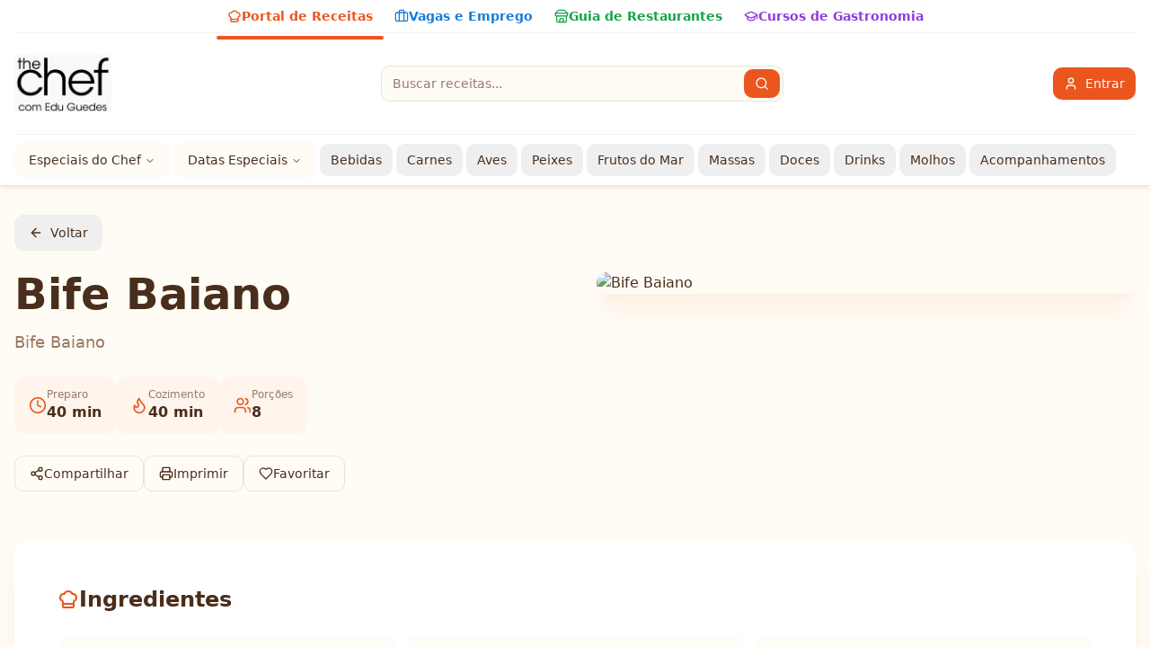

--- FILE ---
content_type: text/html; charset=utf-8
request_url: https://www.eduguedes.com.br/bife-baiano/
body_size: 1932
content:
<!doctype html>
<html lang="pt-BR">
<head>
    <meta charset="UTF-8" />
    
    <!-- Google Analytics GA4 -->
    <script async src="https://www.googletagmanager.com/gtag/js?id=G-J4E2HZYCRJ"></script>
    <script>
      window.dataLayer = window.dataLayer || [];
      function gtag(){dataLayer.push(arguments);}
      gtag('js', new Date());
      gtag('config', 'G-J4E2HZYCRJ');
    </script>
    <link rel="icon" type="image/png" href="https://www.eduguedes.com.br/assets/logo-the-chef-C-k59gp6.png" sizes="any" />
    <link rel="shortcut icon" type="image/png" href="https://www.eduguedes.com.br/assets/logo-the-chef-C-k59gp6.png" />
    <link rel="apple-touch-icon" href="https://www.eduguedes.com.br/assets/logo-the-chef-C-k59gp6.png" />
    <script>
      // Force favicon update at runtime to bypass stubborn caches and /favicon.ico priority
      (function() {
        try {
          const href = 'https://www.eduguedes.com.br/assets/logo-the-chef-C-k59gp6.png';
          const link = document.createElement('link');
          link.rel = 'icon';
          link.type = 'image/png';
          link.href = href;
          document.head.appendChild(link);
        } catch (e) {
          // no-op
        }
      })();
    </script>
    <meta name="viewport" content="width=device-width, initial-scale=1.0" />
    <title>Receitas Edu Guedes - Portal de Receitas Deliciosas</title>
    <meta
      name="description"
      content="Portal de receitas do Chef Edu Guedes. Encontre receitas incríveis, dicas culinárias e aprenda a cozinhar pratos deliciosos para qualquer ocasião."
    />
    <meta name="author" content="Edu Guedes" />
    <meta name="robots" content="index, follow" />
    <link rel="canonical" href="https://www.eduguedes.com.br/" />

    <!-- Open Graph / Facebook -->
    <meta property="og:type" content="website" />
    <meta property="og:url" content="https://www.eduguedes.com.br/" />
    <meta property="og:title" content="Receitas Edu Guedes - Portal de Receitas" />
    <meta property="og:description" content="Portal de receitas do Chef Edu Guedes. Encontre receitas incríveis, dicas culinárias e aprenda a cozinhar pratos deliciosos." />
    <meta property="og:image" content="https://www.eduguedes.com.br/assets/logo-the-chef-C-k59gp6.png" />
    <meta property="og:site_name" content="Edu Guedes" />
    <meta property="og:locale" content="pt_BR" />

    <!-- Twitter -->
    <meta name="twitter:card" content="summary_large_image" />
    <meta name="twitter:url" content="https://www.eduguedes.com.br/" />
    <meta name="twitter:title" content="Receitas Edu Guedes - Portal de Receitas" />
    <meta name="twitter:description" content="Portal de receitas do Chef Edu Guedes. Encontre receitas incríveis, dicas culinárias e aprenda a cozinhar pratos deliciosos." />
    <meta name="twitter:image" content="https://www.eduguedes.com.br/assets/logo-the-chef-C-k59gp6.png" />

    <!-- Structured Data - Organization -->
    <script type="application/ld+json">
    {
      "@context": "https://schema.org",
      "@type": "Organization",
      "name": "Edu Guedes",
      "url": "https://www.eduguedes.com.br",
      "logo": "https://www.eduguedes.com.br/assets/logo-the-chef-C-k59gp6.png",
      "description": "Portal de receitas do Chef Edu Guedes"
    }
    </script>

    <!-- Structured Data - WebSite with SearchAction -->
    <script type="application/ld+json">
    {
      "@context": "https://schema.org",
      "@type": "WebSite",
      "name": "Edu Guedes",
      "url": "https://www.eduguedes.com.br",
      "potentialAction": {
        "@type": "SearchAction",
        "target": "https://www.eduguedes.com.br/buscar?q={search_term_string}",
        "query-input": "required name=search_term_string"
      }
    }
    </script>

    <!-- Structured Data - SiteNavigationElement for Sitelinks -->
    <script type="application/ld+json">
    {
      "@context": "https://schema.org",
      "@graph": [
        {
          "@type": "SiteNavigationElement",
          "name": "Todas as Receitas",
          "url": "https://www.eduguedes.com.br/buscar",
          "description": "Explore todas as receitas do Chef Edu Guedes"
        },
        {
          "@type": "SiteNavigationElement",
          "name": "Especiais do Chef",
          "url": "https://www.eduguedes.com.br/buscar?categoria=especiais-do-chef",
          "description": "Receitas especiais selecionadas pelo Chef Edu Guedes"
        },
        {
          "@type": "SiteNavigationElement",
          "name": "Carnes",
          "url": "https://www.eduguedes.com.br/buscar?categoria=carnes",
          "description": "Receitas de carnes bovinas, suínas e mais"
        },
        {
          "@type": "SiteNavigationElement",
          "name": "Massas",
          "url": "https://www.eduguedes.com.br/buscar?categoria=massas",
          "description": "Receitas de massas, lasanhas, macarrões e pizzas"
        },
        {
          "@type": "SiteNavigationElement",
          "name": "Doces",
          "url": "https://www.eduguedes.com.br/buscar?categoria=doces",
          "description": "Receitas de sobremesas, bolos e doces"
        },
        {
          "@type": "SiteNavigationElement",
          "name": "Aves",
          "url": "https://www.eduguedes.com.br/buscar?categoria=aves",
          "description": "Receitas de frango, peru e outras aves"
        },
        {
          "@type": "SiteNavigationElement",
          "name": "Peixes",
          "url": "https://www.eduguedes.com.br/buscar?categoria=Peixes",
          "description": "Receitas de peixes e frutos do mar"
        },
        {
          "@type": "SiteNavigationElement",
          "name": "Bebidas",
          "url": "https://www.eduguedes.com.br/buscar?categoria=bebidas",
          "description": "Receitas de bebidas, sucos e drinks"
        }
      ]
    }
    </script>

    <!-- Structured Data - CollectionPage for Recipe Categories -->
    <script type="application/ld+json">
    {
      "@context": "https://schema.org",
      "@type": "CollectionPage",
      "name": "Receitas Edu Guedes",
      "description": "Portal de receitas do Chef Edu Guedes com milhares de receitas deliciosas",
      "url": "https://www.eduguedes.com.br",
      "mainEntity": {
        "@type": "ItemList",
        "name": "Categorias de Receitas",
        "itemListElement": [
          {"@type": "ListItem", "position": 1, "name": "Todas as Receitas", "url": "https://www.eduguedes.com.br/buscar"},
          {"@type": "ListItem", "position": 2, "name": "Especiais do Chef", "url": "https://www.eduguedes.com.br/buscar?categoria=especiais-do-chef"},
          {"@type": "ListItem", "position": 3, "name": "Carnes", "url": "https://www.eduguedes.com.br/buscar?categoria=carnes"},
          {"@type": "ListItem", "position": 4, "name": "Massas", "url": "https://www.eduguedes.com.br/buscar?categoria=massas"},
          {"@type": "ListItem", "position": 5, "name": "Doces", "url": "https://www.eduguedes.com.br/buscar?categoria=doces"},
          {"@type": "ListItem", "position": 6, "name": "Aves", "url": "https://www.eduguedes.com.br/buscar?categoria=aves"},
          {"@type": "ListItem", "position": 7, "name": "Peixes", "url": "https://www.eduguedes.com.br/buscar?categoria=Peixes"},
          {"@type": "ListItem", "position": 8, "name": "Bebidas", "url": "https://www.eduguedes.com.br/buscar?categoria=bebidas"}
        ]
      }
    }
    </script>
    <script type="module" crossorigin src="/assets/index-CeY_WFVK.js"></script>
    <link rel="stylesheet" crossorigin href="/assets/index-CW-fL1aq.css">
  <script defer src="https://www.eduguedes.com.br/~flock.js" data-proxy-url="https://www.eduguedes.com.br/~api/analytics"></script></head>

  <body>
    <div id="root"></div>
  </body>
</html>